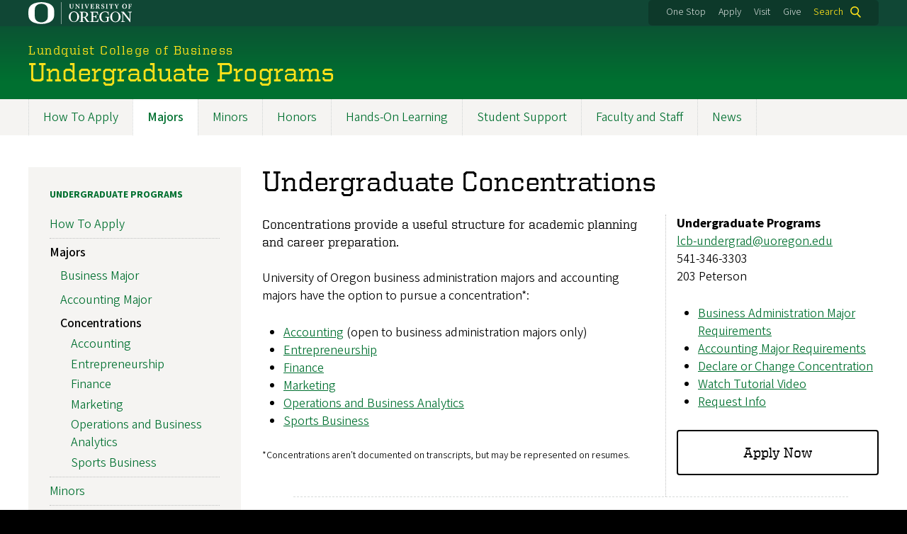

--- FILE ---
content_type: text/html; charset=UTF-8
request_url: https://business.uoregon.edu/programs/undergraduate/majors/concentrations
body_size: 12020
content:
<!DOCTYPE html>
<html lang="en" dir="ltr" prefix="content: http://purl.org/rss/1.0/modules/content/  dc: http://purl.org/dc/terms/  foaf: http://xmlns.com/foaf/0.1/  og: http://ogp.me/ns#  rdfs: http://www.w3.org/2000/01/rdf-schema#  schema: http://schema.org/  sioc: http://rdfs.org/sioc/ns#  sioct: http://rdfs.org/sioc/types#  skos: http://www.w3.org/2004/02/skos/core#  xsd: http://www.w3.org/2001/XMLSchema# ">
  <head>
    <meta charset="utf-8" />
<meta name="description" content="UO business majors have the option to pursue one of the five concentrations. Concentrations provide a useful structure for academic planning and career preparation." />
<meta name="keywords" content="concentrations, business concentrations, business concentrations overview, lundquist college of business, undergraduate program, majors, business majors, undergraduate business program, undergraduate majors, majors and concentrations, UO business, business major, business administration concentrations, concentrations, finance, isom, information systems operations management, marketing, entrepreneurship, sports business, university of oregon" />
<link rel="canonical" href="https://business.uoregon.edu/programs/undergraduate/majors/concentrations" />
<meta name="Generator" content="Drupal 10 (https://www.drupal.org)" />
<meta name="MobileOptimized" content="width" />
<meta name="HandheldFriendly" content="true" />
<meta name="viewport" content="width=device-width, initial-scale=1.0" />
<meta name="msapplication-config" content="/modules/contrib/uo_core/browserconfig.xml" />
<link rel="icon" href="/themes/contrib/uo_cosmic_theme/favicon.ico" type="image/vnd.microsoft.icon" />
<link rel="icon" href="/modules/contrib/uo_core/uo-web-design-framework/images/favicons/favicon-32x32.png" />
<link rel="icon" href="/modules/contrib/uo_core/uo-web-design-framework/images/favicons/favicon-16x16.png" />
<link rel="apple-touch-icon" sizes="180x180" href="/modules/contrib/uo_core/uo-web-design-framework/images/favicons/apple-touch-icon.png" />
<link rel="manifest" href="/modules/contrib/uo_core/manifest.json" />

    <title>Undergraduate Concentrations</title>
        <meta name="theme-color" content="#154733">
    <meta name="msapplication-navbutton-color" content="#154733">
    <meta name="apple-mobile-web-app-status-bar-style" content="#154733">
    <link rel="stylesheet" media="all" href="/sites/default/files/css/css_UHEOKdCk2jDKN7FF4-wAN13scOpFCzfCXDfZnFNrvHc.css?delta=0&amp;language=en&amp;theme=cosmic&amp;include=eJx1jU0OwiAQhS9UwsIDkQFeKykwzQy11dOLNlU37t5fvhdmxNRYXKoRtfnMYbY_egicWTzvFjuVJePSE4GtLIVyeqBbLSlYT_rRBao0QU9fOWJQkISroyU5WhsHftEa7J980Ls2lIO7snu_HjzHN4ik2A_OYuTaDG1QLt_1ymaDN32XpmpGoYKNZTbnxRPRZ2Kg" />
<link rel="stylesheet" media="all" href="https://cdn.uoregon.edu/uocdn1/uo-web-design-framework/Releases/25.11/v1/css/styles-drupal8.css" />
<link rel="stylesheet" media="all" href="/sites/default/files/css/css_bG0W8nF9hIj_wm-lNsbnxuhK0xnhv1_DbzH5KPjXUjc.css?delta=2&amp;language=en&amp;theme=cosmic&amp;include=eJx1jU0OwiAQhS9UwsIDkQFeKykwzQy11dOLNlU37t5fvhdmxNRYXKoRtfnMYbY_egicWTzvFjuVJePSE4GtLIVyeqBbLSlYT_rRBao0QU9fOWJQkISroyU5WhsHftEa7J980Ls2lIO7snu_HjzHN4ik2A_OYuTaDG1QLt_1ymaDN32XpmpGoYKNZTbnxRPRZ2Kg" />
<link rel="stylesheet" media="all" href="https://cdn.uoregon.edu/uocdn1/uo-web-design-framework/Universal/stable-assets/fontawesome-free-6.5.1-web/css/all.min.css" />
<link rel="stylesheet" media="all" href="/sites/default/files/css/css_4kfXv4TiqEi0Td5PT9lrXRDtxfideglO2WkIHOAJoIw.css?delta=4&amp;language=en&amp;theme=cosmic&amp;include=eJx1jU0OwiAQhS9UwsIDkQFeKykwzQy11dOLNlU37t5fvhdmxNRYXKoRtfnMYbY_egicWTzvFjuVJePSE4GtLIVyeqBbLSlYT_rRBao0QU9fOWJQkISroyU5WhsHftEa7J980Ls2lIO7snu_HjzHN4ik2A_OYuTaDG1QLt_1ymaDN32XpmpGoYKNZTbnxRPRZ2Kg" />

    <script type="application/json" data-drupal-selector="drupal-settings-json">{"path":{"baseUrl":"\/","pathPrefix":"","currentPath":"node\/68","currentPathIsAdmin":false,"isFront":false,"currentLanguage":"en"},"pluralDelimiter":"\u0003","suppressDeprecationErrors":true,"gtag":{"tagId":"","consentMode":false,"otherIds":[],"events":[],"additionalConfigInfo":[]},"ajaxPageState":{"libraries":"[base64]","theme":"cosmic","theme_token":null},"ajaxTrustedUrl":{"\/search":true},"gtm":{"tagId":null,"settings":{"data_layer":"dataLayer","include_classes":false,"allowlist_classes":"google\nnonGooglePixels\nnonGoogleScripts\nnonGoogleIframes","blocklist_classes":"customScripts\ncustomPixels","include_environment":false,"environment_id":"","environment_token":""},"tagIds":["GTM-M9PJJ98"]},"colorbox":{"opacity":"0.85","current":"{current} of {total}","previous":"Previous","next":"Next","close":"Close","maxWidth":"95%","maxHeight":"95%","fixed":true,"mobiledetect":false,"mobiledevicewidth":480},"search_api_autocomplete":{"search":{"auto_submit":true}},"user":{"uid":0,"permissionsHash":"95df190cf6efb693536ca544458b8f90085fc583038dfee153a8fdb3dfcfc8fb"}}</script>
<script src="/sites/default/files/js/js_msG4W5T4n2BUWSBhnlwB4Y1HPiaMJ2b9Yl4Bio5xI94.js?scope=header&amp;delta=0&amp;language=en&amp;theme=cosmic&amp;include=eJyNjuEKwjAQg1-o9R6p3Lrbedou49ay-fZOUERB8E9IPkJIRoEP2Ck_TXgZGlGX7jbd3shma0EBLZIaK-kh3_nEF94_YQ2rsOdz4sUS94Z8TBdpQj946EgZLtQRNxniKKvpHCfnKhv8Gv8uPh7fAQI8WQQ"></script>
<script src="/modules/contrib/google_tag/js/gtag.js?t60b4v"></script>
<script src="/modules/contrib/google_tag/js/gtm.js?t60b4v"></script>
<script src="https://cdn.uoregon.edu/uocdn1/uo-web-design-framework/Releases/25.11/v1/js/uowdf-init.js"></script>

  </head>
  <body class="licensed-fonts-enabled path-node page-node-type-page uowdf--mobile-menu drupal-8 cosmic-promoted-section">
        <a href="#main-content" class="visually-hidden focusable skip-link">
      Skip to main content
    </a>
        <noscript><iframe src="https://www.googletagmanager.com/ns.html?id=GTM-M9PJJ98"
                  height="0" width="0" style="display:none;visibility:hidden"></iframe></noscript>





<div  class="uoheader uowdf-search-dialog--enabled">
  <div class="uoheader__container" style="max-width: px;">

    <div class="uoheader__logo-container">
      <a href="https://www.uoregon.edu?utm_source=banner-module&amp;utm_campaign=banner" rel="home">
        <img src="/modules/contrib/uo_core/uo-web-design-framework/images/uo-logo.svg" alt="University of Oregon" />
      </a>
    </div>

    <div class="uoheader__links-container">
              
            <div class="uoheader__links-background">
        <nav id="banner-links">
          <ul class="uoheader__links">
            <li class="uoheader__link">
              <a href="https://onestop.uoregon.edu?utm_source=banner-module&amp;utm_campaign=banner">One Stop</a>
            </li>
            <li class="uoheader__link">
              <a href="https://business.uoregon.edu/admissions">Apply</a>
            </li>
            <li class="uoheader__link">
              <a href="https://business.uoregon.edu/admissions/visit">Visit</a>
            </li>
            <li class="uoheader__link">
              <a href="https://business.uoregon.edu/give">Give</a>
            </li>
          </ul>
        </nav>
                  <div class="uoheader__search">
            <a class="uoheader__search__button" id="uobanner-search" href="/search">Search</a>
          </div>
              </div>
    </div>
    
          <dialog class="uowdf-search-dialog">
        <button class="uowdf-search-dialog__close" id="seach-close-button" aria-label="Close Search"></button>
        <div class="uowdf-search-dialog__search-region" role="search">
          <div class="views-exposed-form settings-tray-editable block block-views block-views-exposed-filter-blocksearch-block-cosmic-search" data-drupal-selector="views-exposed-form-search-block-cosmic-search" id="block-exposedformsearchblock-cosmic-search" data-drupal-settingstray="editable">
  
      <h2>Search this site</h2>
    
      <form action="/search" method="get" id="views-exposed-form-search-block-cosmic-search" accept-charset="UTF-8">
  <div class="form--inline clearfix">
  <div class="js-form-item form-item js-form-type-search-api-autocomplete form-type-search-api-autocomplete js-form-item-search-api-fulltext form-item-search-api-fulltext form-no-label">
        <input data-drupal-selector="edit-search-api-fulltext" data-search-api-autocomplete-search="search" class="form-autocomplete form-text" data-autocomplete-path="/search_api_autocomplete/search?display=block_cosmic_search&amp;&amp;filter=search_api_fulltext" type="text" id="edit-search-api-fulltext" name="search_api_fulltext" value="" size="30" maxlength="128" />

        </div>
<div data-drupal-selector="edit-actions" class="form-actions js-form-wrapper form-wrapper" id="edit-actions"><input data-drupal-selector="edit-submit-search" type="submit" id="edit-submit-search" value="Search" class="button js-form-submit form-submit" />
</div>

</div>

</form>

  </div>

        </div>
      </dialog>
    
              <div class="uoheader__mobile">
                  <a class="uowdf-mobile-search-button" id="uowdf-mobile-search-button" href="/search">Search</a>
                          <button class="uowdf-mobile-menu__button__new" id="uowdf-mobile-menu__button" aria-label="Navigation" aria-expanded="false" aria-haspopup="true" aria-controls="uobanner-sidebar">
            <div class="uowdf-mobile-menu__button__new-bar-1"></div>
            <div class="uowdf-mobile-menu__button__new-bar-2"></div>
            <div class="uowdf-mobile-menu__button__new-bar-3"></div>
            <div class="uowdf-mobile-menu__button__text">Menu</div>
          </button>
              </div>
    
  </div>
</div>
  <div class="uowdf-mobile-menu__container">
    <div class="uowdf-mobile-menu" id="uowdf-mobile-menu" data-menu-id="0">
              <a href="/" class="uowdf-mobile-menu__link">Back to Lundquist College of Business</a>
                    


<a href="/programs/undergraduate"><h1 class="uowdf-mobile-menu__title">Undergraduate Programs Menu</h1></a>
<nav class="uowdf-mobile-menu__menu">
              <ul class="uowdf-mobile-menu__list" id="uowdf-mobile-menu__list">
                      
        <li class="uowdf-mobile-menu__list-item has-submenu is-leaflet">
                                <button class="uowdf-mobile-menu__accordion-button" data-depth="0">How To Apply</button>
                      <div class="uowdf-mobile-menu__submenu" data-menu-id="1" data-parent-menu-id="0">
    
  
  
    
      <ul class="uowdf-mobile-menu__list">
  
        <li class="uowdf-mobile-menu__list-item">
    <a href="/programs/undergraduate/apply" class="uowdf-mobile-menu__link" data-drupal-link-system-path="node/2140">How To Apply Overview</a>
  </li>

      
                  <li class="uowdf-mobile-menu__list-item">
                                                          <button class="uowdf-mobile-menu__accordion-button" data-depth="1">Standard Admission</button>
                                  <div class="uowdf-mobile-menu__submenu" data-menu-id="12" data-parent-menu-id="1">
    
  
  
    
      <ul class="uowdf-mobile-menu__list uowdf-mobile-menu--depth-2">
  
        <li class="uowdf-mobile-menu__list-item">
    <a href="/programs/undergraduate/apply/standard-admission" class="uowdf-mobile-menu__link" data-drupal-link-system-path="node/264">Standard Admission Overview</a>
  </li>

      
                  <li class="uowdf-mobile-menu__list-item">
                                                          <button class="uowdf-mobile-menu__expand-button" data-depth="0">Apply for Full Major Status</button>
                                  <div class="uowdf-mobile-menu__submenu uowdf-mobile-menu__submenu--depth-3" data-menu-id="133" data-parent-menu-id="12">
    
                                          <button class="uowdf-mobile-menu__back-button" data-depth="1" data-menu-id="133" data-parent-menu-id="12" aria-label="Back to Standard Admission">Standard Admission</button>
      
  
      <h1 class="uowdf-mobile-submenu__title">Apply for Full Major Status  Menu</h1>
    
      <ul class="uowdf-mobile-menu__list uowdf-mobile-menu--depth-3">
  
        <li class="uowdf-mobile-menu__list-item">
    <a href="/programs/undergraduate/apply/standard-admission/full-major-status" class="uowdf-mobile-menu__link" data-drupal-link-system-path="node/234">Apply for Full Major Status Overview</a>
  </li>

      
                  <li class="uowdf-mobile-menu__list-item">
                                <a href="/programs/undergraduate/apply/standard-admission/full-major-application/holistic-review" class="uowdf-mobile-menu__link uowdf-mobile-menu__link--leaf" data-drupal-link-system-path="node/100">Holistic Review Criteria</a>
                    </li>
                </ul>
  </div>

                    </li>
                  <li class="uowdf-mobile-menu__list-item">
                                <a href="/programs/undergraduate/apply/standard-admission/declare-drop-pre-business" title="" class="uowdf-mobile-menu__link uowdf-mobile-menu__link--leaf" data-drupal-link-system-path="node/121">Declare or Drop Pre-Business</a>
                    </li>
                </ul>
  </div>

                    </li>
                  <li class="uowdf-mobile-menu__list-item">
                                <a href="/programs/undergraduate/apply/direct-admission" class="uowdf-mobile-menu__link uowdf-mobile-menu__link--leaf" data-drupal-link-system-path="node/263">Direct Admission</a>
                    </li>
                  <li class="uowdf-mobile-menu__list-item">
                                                          <button class="uowdf-mobile-menu__accordion-button" data-depth="1">Scholarships and Funding</button>
                                  <div class="uowdf-mobile-menu__submenu" data-menu-id="13" data-parent-menu-id="1">
    
  
  
    
      <ul class="uowdf-mobile-menu__list uowdf-mobile-menu--depth-2">
  
        <li class="uowdf-mobile-menu__list-item">
    <a href="/programs/undergraduate/apply/scholarships-funding" class="uowdf-mobile-menu__link" data-drupal-link-system-path="node/94">Scholarships and Funding Overview</a>
  </li>

      
                  <li class="uowdf-mobile-menu__list-item">
                                <a href="/programs/undergraduate/apply/scholarships-funding/lundquist-scholarships" class="uowdf-mobile-menu__link uowdf-mobile-menu__link--leaf" data-drupal-link-system-path="node/2800">Lundquist Scholarships</a>
                    </li>
                  <li class="uowdf-mobile-menu__list-item">
                                <a href="/programs/undergraduate/apply/scholarships-funding/accounting-scholarships" class="uowdf-mobile-menu__link uowdf-mobile-menu__link--leaf" data-drupal-link-system-path="node/2801">Accounting Scholarships</a>
                    </li>
                </ul>
  </div>

                    </li>
                  <li class="uowdf-mobile-menu__list-item">
                                <a href="/programs/undergraduate/apply/tuition" class="uowdf-mobile-menu__link uowdf-mobile-menu__link--leaf" data-drupal-link-system-path="node/2137">Tuition and Fees</a>
                    </li>
                  <li class="uowdf-mobile-menu__list-item">
                                                          <button class="uowdf-mobile-menu__accordion-button" data-depth="1">3+1 Scholars</button>
                                  <div class="uowdf-mobile-menu__submenu" data-menu-id="14" data-parent-menu-id="1">
    
  
  
    
      <ul class="uowdf-mobile-menu__list uowdf-mobile-menu--depth-2">
  
        <li class="uowdf-mobile-menu__list-item">
    <a href="/programs/undergraduate/apply/3-plus-1-scholars" class="uowdf-mobile-menu__link" data-drupal-link-system-path="node/293">3+1 Scholars Overview</a>
  </li>

      
                  <li class="uowdf-mobile-menu__list-item">
                                <a href="/programs/undergraduate/apply/3-plus-1-scholars/application" class="uowdf-mobile-menu__link uowdf-mobile-menu__link--leaf" data-drupal-link-system-path="node/3066">3+1 Application</a>
                    </li>
                </ul>
  </div>

                    </li>
                  <li class="uowdf-mobile-menu__list-item">
                                <a href="/programs/undergraduate/apply/info-sessions" class="uowdf-mobile-menu__link uowdf-mobile-menu__link--leaf" data-drupal-link-system-path="node/319">Info Sessions</a>
                    </li>
                  <li class="uowdf-mobile-menu__list-item">
                                <a href="/programs/undergraduate/apply/request-info" class="uowdf-mobile-menu__link uowdf-mobile-menu__link--leaf" data-drupal-link-system-path="node/2138">Request Info</a>
                    </li>
                  <li class="uowdf-mobile-menu__list-item">
                                <a href="/programs/undergraduate/apply/new-student-information" class="uowdf-mobile-menu__link uowdf-mobile-menu__link--leaf" data-drupal-link-system-path="node/303">New Student Info</a>
                    </li>
                </ul>
  </div>

                  </li>
                      
        <li class="uowdf-mobile-menu__list-item active-trail has-submenu is-leaflet">
                                <button class="uowdf-mobile-menu__accordion-button" data-depth="0">Majors</button>
                      <div class="uowdf-mobile-menu__submenu" data-menu-id="2" data-parent-menu-id="0">
    
  
  
    
      <ul class="uowdf-mobile-menu__list">
  
        <li class="uowdf-mobile-menu__list-item">
    <a href="/programs/undergraduate/majors" class="uowdf-mobile-menu__link" data-drupal-link-system-path="node/2974">Majors Overview</a>
  </li>

      
                  <li class="uowdf-mobile-menu__list-item">
                                                          <button class="uowdf-mobile-menu__accordion-button" data-depth="1">Business Major</button>
                                  <div class="uowdf-mobile-menu__submenu" data-menu-id="23" data-parent-menu-id="2">
    
  
  
    
      <ul class="uowdf-mobile-menu__list uowdf-mobile-menu--depth-2">
  
        <li class="uowdf-mobile-menu__list-item">
    <a href="/programs/undergraduate/majors/business-administration" class="uowdf-mobile-menu__link" data-drupal-link-system-path="node/2139">Business Major Overview</a>
  </li>

      
                  <li class="uowdf-mobile-menu__list-item">
                                <a href="/programs/undergraduate/majors/business-administration/courses-requirements" class="uowdf-mobile-menu__link uowdf-mobile-menu__link--leaf" data-drupal-link-system-path="node/66">Business Administration Requirements</a>
                    </li>
                </ul>
  </div>

                    </li>
                  <li class="uowdf-mobile-menu__list-item">
                                                          <button class="uowdf-mobile-menu__accordion-button" data-depth="1">Accounting Major</button>
                                  <div class="uowdf-mobile-menu__submenu" data-menu-id="24" data-parent-menu-id="2">
    
  
  
    
      <ul class="uowdf-mobile-menu__list uowdf-mobile-menu--depth-2">
  
        <li class="uowdf-mobile-menu__list-item">
    <a href="/programs/undergraduate/majors/accounting" class="uowdf-mobile-menu__link" data-drupal-link-system-path="node/2141">Accounting Major Overview</a>
  </li>

      
                  <li class="uowdf-mobile-menu__list-item">
                                <a href="/programs/undergraduate/majors/accounting/requirements" class="uowdf-mobile-menu__link uowdf-mobile-menu__link--leaf" data-drupal-link-system-path="node/67">Accounting Requirements</a>
                    </li>
                </ul>
  </div>

                    </li>
                  <li class="uowdf-mobile-menu__list-item">
                                                          <button class="uowdf-mobile-menu__accordion-button" data-depth="1">Concentrations</button>
                                  <div class="uowdf-mobile-menu__submenu" data-menu-id="25" data-parent-menu-id="2">
    
  
  
    
      <ul class="uowdf-mobile-menu__list uowdf-mobile-menu--depth-2">
  
        <li class="uowdf-mobile-menu__list-item">
    <a href="/programs/undergraduate/majors/concentrations" class="uowdf-mobile-menu__link is-active" data-drupal-link-system-path="node/68" aria-current="page">Concentrations Overview</a>
  </li>

      
                  <li class="uowdf-mobile-menu__list-item">
                                <a href="/programs/undergraduate/majors/concentrations/accounting" class="uowdf-mobile-menu__link uowdf-mobile-menu__link--leaf" data-drupal-link-system-path="node/2975">Accounting</a>
                    </li>
                  <li class="uowdf-mobile-menu__list-item">
                                <a href="/programs/undergraduate/majors/concentrations/entrepreneurship" class="uowdf-mobile-menu__link uowdf-mobile-menu__link--leaf" data-drupal-link-system-path="node/250">Entrepreneurship</a>
                    </li>
                  <li class="uowdf-mobile-menu__list-item">
                                <a href="/programs/undergraduate/majors/concentrations/finance" class="uowdf-mobile-menu__link uowdf-mobile-menu__link--leaf" data-drupal-link-system-path="node/249">Finance</a>
                    </li>
                  <li class="uowdf-mobile-menu__list-item">
                                <a href="/programs/undergraduate/majors/concentrations/marketing" class="uowdf-mobile-menu__link uowdf-mobile-menu__link--leaf" data-drupal-link-system-path="node/247">Marketing</a>
                    </li>
                  <li class="uowdf-mobile-menu__list-item">
                                <a href="/programs/undergraduate/majors/concentrations/operations-business-analytics" class="uowdf-mobile-menu__link uowdf-mobile-menu__link--leaf" data-drupal-link-system-path="node/248">Operations and Business Analytics</a>
                    </li>
                  <li class="uowdf-mobile-menu__list-item">
                                <a href="/programs/undergraduate/majors/concentrations/sports-business" class="uowdf-mobile-menu__link uowdf-mobile-menu__link--leaf" data-drupal-link-system-path="node/245">Sports Business</a>
                    </li>
                </ul>
  </div>

                    </li>
                </ul>
  </div>

                  </li>
                      
        <li class="uowdf-mobile-menu__list-item has-submenu is-leaflet">
                                <button class="uowdf-mobile-menu__accordion-button" data-depth="0">Minors</button>
                      <div class="uowdf-mobile-menu__submenu" data-menu-id="3" data-parent-menu-id="0">
    
  
  
    
      <ul class="uowdf-mobile-menu__list">
  
        <li class="uowdf-mobile-menu__list-item">
    <a href="/programs/undergraduate/minors-certificates" class="uowdf-mobile-menu__link" data-drupal-link-system-path="node/244">Minors Overview</a>
  </li>

      
                  <li class="uowdf-mobile-menu__list-item">
                                <a href="/programs/undergraduate/minors-certificates/business-administration" class="uowdf-mobile-menu__link uowdf-mobile-menu__link--leaf" data-drupal-link-system-path="node/239">Business Administration</a>
                    </li>
                  <li class="uowdf-mobile-menu__list-item">
                                <a href="/programs/undergraduate/minors-certificates/entrepreneurship" class="uowdf-mobile-menu__link uowdf-mobile-menu__link--leaf" data-drupal-link-system-path="node/240">Entrepreneurship</a>
                    </li>
                  <li class="uowdf-mobile-menu__list-item">
                                <a href="/programs/undergraduate/minors-certificates/sports-business" class="uowdf-mobile-menu__link uowdf-mobile-menu__link--leaf" data-drupal-link-system-path="node/2142">Sports Business</a>
                    </li>
                  <li class="uowdf-mobile-menu__list-item">
                                <a href="/programs/undergraduate/minors-certificates/sustainable-business" class="uowdf-mobile-menu__link uowdf-mobile-menu__link--leaf" data-drupal-link-system-path="node/242">Sustainable Business</a>
                    </li>
                  <li class="uowdf-mobile-menu__list-item">
                                <a href="/programs/undergraduate/minors-certificates/global-business" class="uowdf-mobile-menu__link uowdf-mobile-menu__link--leaf" data-drupal-link-system-path="node/243">Global Business Certificate</a>
                    </li>
                  <li class="uowdf-mobile-menu__list-item">
                                <a href="/programs/undergraduate/minors-certificates/declare-drop" class="uowdf-mobile-menu__link uowdf-mobile-menu__link--leaf" data-drupal-link-system-path="node/122">Declare or Drop Minor</a>
                    </li>
                </ul>
  </div>

                  </li>
                      
        <li class="uowdf-mobile-menu__list-item has-submenu is-leaflet">
                                <button class="uowdf-mobile-menu__accordion-button" data-depth="0">Honors</button>
                      <div class="uowdf-mobile-menu__submenu" data-menu-id="4" data-parent-menu-id="0">
    
  
  
    
      <ul class="uowdf-mobile-menu__list">
  
        <li class="uowdf-mobile-menu__list-item">
    <a href="/programs/undergraduate/honors" class="uowdf-mobile-menu__link" data-drupal-link-system-path="node/23">Honors Overview</a>
  </li>

      
                  <li class="uowdf-mobile-menu__list-item">
                                <a href="/programs/undergraduate/honors/requirements" class="uowdf-mobile-menu__link uowdf-mobile-menu__link--leaf" data-drupal-link-system-path="node/310">Business Honors Requirements</a>
                    </li>
                  <li class="uowdf-mobile-menu__list-item">
                                <a href="/programs/undergraduate/honors/join" class="uowdf-mobile-menu__link uowdf-mobile-menu__link--leaf" data-drupal-link-system-path="node/309">Join Business Honors</a>
                    </li>
                </ul>
  </div>

                  </li>
                      
        <li class="uowdf-mobile-menu__list-item">
                                <a href="/programs/undergraduate/hands-on-learning" class="uowdf-mobile-menu__link uowdf-mobile-menu__link--leaf" data-drupal-link-system-path="node/2143">Hands-On Learning</a>
                  </li>
                      
        <li class="uowdf-mobile-menu__list-item">
                                <a href="/programs/undergraduate/student-support" class="uowdf-mobile-menu__link uowdf-mobile-menu__link--leaf" data-drupal-link-system-path="node/2144">Student Support</a>
                  </li>
                      
        <li class="uowdf-mobile-menu__list-item">
                                <a href="/directory/undergraduate" class="uowdf-mobile-menu__link uowdf-mobile-menu__link--leaf" data-drupal-link-system-path="directory/undergraduate">Faculty and Staff</a>
                  </li>
                      
        <li class="uowdf-mobile-menu__list-item">
                                <a href="/programs/undergraduate/news" class="uowdf-mobile-menu__link uowdf-mobile-menu__link--leaf" data-drupal-link-system-path="node/2807">News</a>
                  </li>
          </ul>
  
</nav>

      
      <div class="uowdf-mobile-menu__secondary-menus">
                  
              
        <nav class="utility-nav collapse-menu collapse-menu--collapsed context--foreground-light" id="uowdf-mobile-menu__utility-links">
          <button class="uowdf-mobile-menu__accordion-button" data-depth="0">Take Action</button>
          <div class="uowdf-mobile-menu__submenu" data-menu-id="99999999">
            <ul class="uowdf-mobile-menu__list">
                            <li class="uowdf-mobile-menu__list-item">
                <a class="uowdf-mobile-menu__link" href="https://onestop.uoregon.edu?utm_source=banner-module&amp;utm_campaign=banner">One Stop</a>
              </li>
              <li class="uowdf-mobile-menu__list-item">
                <a class="uowdf-mobile-menu__link" href="https://business.uoregon.edu/admissions">Apply</a>
              </li>
              <li class="uowdf-mobile-menu__list-item">
                <a class="uowdf-mobile-menu__link" href="https://business.uoregon.edu/admissions/visit">Visit</a>
              </li>
              <li class="uowdf-mobile-menu__list-item">
                <a class="uowdf-mobile-menu__link" href="https://business.uoregon.edu/give">Give</a>
              </li>
            </ul>
          </div>
        </nav>
      </div>

    </div>
  </div>

      <div class="dialog-off-canvas-main-canvas" data-off-canvas-main-canvas>
    <div class="page">
  
<header class="site-header" role="banner">
  <div class="site-header__content">
    
        
    
                        <a href="/" class="site-header__site-title-before-link">
                <div class="site-header__site-title-before site-header__site-subtitle" id="site-title-before">Lundquist College of Business</div>
                  </a>
              
      <h2 class="site-header__site-name" id="site-name">
                  <a href="/programs/undergraduate" title="Undergraduate Programs Home" class="site-header__site-link" rel="home"><span>Undergraduate Programs</span></a>
              </h2>

      
      </div>

</header>  <div id="stickynav-waypoint"></div>

  <div class="navigation-bar">
      <div class="region region-primary-menu">
    
<nav role="navigation" aria-labelledby="block-programs-2-menu" id="block-programs-2" class="settings-tray-editable block block-menu navigation menu--programs" data-drupal-settingstray="editable">
            
  <h2 class="visually-hidden" id="block-programs-2-menu">Programs</h2>
  

        
              <ul class="menu">
                    <li class="menu-item menu-item--collapsed menu-item--depth-0">
        <a href="/programs/undergraduate/apply" data-drupal-link-system-path="node/2140">How To Apply</a>
              </li>
                <li class="menu-item menu-item--collapsed menu-item--active-trail menu-item--depth-0">
        <a href="/programs/undergraduate/majors" data-drupal-link-system-path="node/2974">Majors</a>
              </li>
                <li class="menu-item menu-item--collapsed menu-item--depth-0">
        <a href="/programs/undergraduate/minors-certificates" data-drupal-link-system-path="node/244">Minors</a>
              </li>
                <li class="menu-item menu-item--collapsed menu-item--depth-0">
        <a href="/programs/undergraduate/honors" data-drupal-link-system-path="node/23">Honors</a>
              </li>
                <li class="menu-item menu-item--depth-0">
        <a href="/programs/undergraduate/hands-on-learning" data-drupal-link-system-path="node/2143">Hands-On Learning</a>
              </li>
                <li class="menu-item menu-item--depth-0">
        <a href="/programs/undergraduate/student-support" data-drupal-link-system-path="node/2144">Student Support</a>
              </li>
                <li class="menu-item menu-item--depth-0">
        <a href="/directory/undergraduate" data-drupal-link-system-path="directory/undergraduate">Faculty and Staff</a>
              </li>
                <li class="menu-item menu-item--depth-0">
        <a href="/programs/undergraduate/news" data-drupal-link-system-path="node/2807">News</a>
              </li>
        </ul>
  



  </nav>


  </div>

    
  </div>

  <main role="main">
    <a id="main-content" tabindex="-1"></a>
      <div class="region region-highlighted">
    <div data-drupal-messages-fallback class="hidden"></div>


  </div>

    

    <div class="layout">
      <div class="layout__content">
        
          <div class="region region-content">
    <div id="block-cosmic-page-title" class="block block-core block-page-title-block">
  
    
      
  <h1 class="page-title"><span property="schema:name" class="field field--name-title field--type-string field--label-hidden">Undergraduate Concentrations</span>
</h1>


  </div>
<div id="block-cosmic-content" class="block block-system block-system-main-block">
  
    
      
<article about="/programs/undergraduate/majors/concentrations" typeof="schema:WebPage" class="node node--type-page node--view-mode-full">

  
      <span property="schema:name" content="Undergraduate Concentrations" class="hidden"></span>


  
  <div class="node__content">
    
            <div property="schema:text" class="clearfix text-formatted field field--name-body field--type-text-with-summary field--label-hidden field__item"><div class="grid grid--2col-60-40">
<div class="grid__item envelope-stats--show__border">
<p class="uo-text-font--slab"><em>Concentrations provide a useful structure for academic planning and career preparation.</em></p>

<p>University of Oregon business administration majors and accounting majors have the option to pursue a concentration*:</p>

<ul>
	<li><a data-entity-substitution="canonical" data-entity-type="node" data-entity-uuid="1fa8e1ef-f8c3-4f6c-b201-27355f17b8c2" href="/programs/undergraduate/majors/concentrations/accounting" title="Accounting Concentration">Accounting</a> (open to business administration majors only)</li>
	<li><a data-entity-substitution="canonical" data-entity-type="node" data-entity-uuid="e600ac66-57e2-482d-914c-c241f8d6bac3" href="/programs/undergraduate/majors/concentrations/entrepreneurship" title="Entrepreneurship Concentration">Entrepreneurship</a></li>
	<li><a data-entity-substitution="canonical" data-entity-type="node" data-entity-uuid="f2366f68-c816-4627-a5f3-08384e5045e9" href="/programs/undergraduate/majors/concentrations/finance" title="Finance Concentration">Finance</a></li>
	<li><a data-entity-substitution="canonical" data-entity-type="node" data-entity-uuid="f1cf8287-1715-429e-81ba-9d6ca0b09561" href="/programs/undergraduate/majors/concentrations/marketing" title="Marketing Concentration">Marketing</a></li>
	<li><a data-entity-substitution="canonical" data-entity-type="node" data-entity-uuid="a304582e-6990-4305-a142-4314dabc0bad" href="/programs/undergraduate/majors/concentrations/operations-business-analytics" title="Operations and Business Analytics Concentration">Operations and Business Analytics</a></li>
	<li><a data-entity-substitution="canonical" data-entity-type="node" data-entity-uuid="8698a5c4-21b2-4f17-b7c3-27d294258424" href="/programs/undergraduate/majors/concentrations/sports-business" title="Sports Business Concentration">Sports Business</a></li>
</ul>

<p class="uo-text-size-fluid--xs">*Concentrations aren't documented on transcripts, but may be represented on resumes.</p>
</div>

<div class="grid__item">
<p><strong>Undergraduate Programs</strong><br>
<a href="mailto:lcb-undergrad@uoregon.edu">lcb-undergrad@uoregon.edu</a><br>
541-346-3303<br>
203 Peterson</p>

<ul>
	<li><a data-entity-substitution="canonical" data-entity-type="node" data-entity-uuid="cf28c651-db21-43e0-8c6b-5f3882a4ec90" href="/programs/undergraduate/majors/business-administration/courses-requirements" title="Business Administration Requirements">Business Administration Major Requirements</a></li>
	<li><a data-entity-substitution="canonical" data-entity-type="node" data-entity-uuid="cab6e84b-57dd-4b8e-bcf2-5cf64f8afb35" href="/programs/undergraduate/majors/accounting/requirements" title="Accounting Requirements">Accounting Major Requirements</a></li>
	<li><a href="/ug/major/switch">Declare or Change Concentration</a></li>
	<li><a href="https://www.youtube.com/watch?v=R1kTdYfhlWU">Watch Tutorial Video</a></li>
	<li><a data-entity-substitution="canonical" data-entity-type="node" data-entity-uuid="0065f0c0-0896-488a-a0cc-cc064cfcc6df" href="/programs/undergraduate/apply/request-info" title="Request Information about Our Undergraduate Programs">Request Info</a></li>
</ul>

<p class="text-align-center"><a class="cta-button cta-button--standard" data-entity-substitution="canonical" data-entity-type="node" data-entity-uuid="ed08d2c6-0e8d-47c8-b255-db322fae5c30" href="/programs/undergraduate/apply" title="Undergraduate Admissions">Apply Now</a></p>
</div>
</div>

<hr>
<h2>Accounting Concentration</h2>

<p><strong>Available to business administration majors only. </strong>Business administration majors can elect to concentrate in accounting in order to become well-versed in the "language of business." Accounting principals and practices&nbsp;help investors and creditors make informed decisions, guide managers on how to allocate resources and price products, and&nbsp;catalyze a business's strategic growth.</p>

<p><a class="cta-button cta-button--standard" data-entity-substitution="canonical" data-entity-type="node" data-entity-uuid="1fa8e1ef-f8c3-4f6c-b201-27355f17b8c2" href="/programs/undergraduate/majors/concentrations/accounting" title="Accounting Concentration">Learn More</a></p>

<hr>
<h2>Entrepreneurship Concentration</h2>

<p>The entrepreneurship concentration prepares students for careers in entrepreneurially driven firms. Examples include new and rapidly growing firms, technology-oriented firms, and family businesses. Special attention is given to venture creation, the unique problems encountered by firms that are growing, and the way sound business principles and&nbsp; strategies can be adapted to fit this environment.</p>

<p><a class="cta-button" href="/ug/concentrations/entrepreneurship">Learn More</a></p>

<hr>
<h2>Finance Concentration</h2>

<p>The finance concentration is designed to impart an understanding of the principles of finance and to provide students with analytical training. Courses on financial institutions and markets, financial management, and investments provide an understanding of the application of financial analysis to the solution of business problems.</p>

<p><a class="cta-button" href="/ug/concentrations/finance">Learn More</a></p>

<hr>
<h2>Marketing Concentration</h2>

<p>The marketing concentration provides preparation for careers in marketing management. Examples of such careers include advertising, professional selling, distribution, and marketing research. Special attention is given to the contributions of the social sciences and of quantitative methods to the study of marketing. The concentration's curriculum includes courses on marketing research and strategy, marketing communications, and consumer behavior.</p>

<p><a class="cta-button" href="/ug/concentrations/marketing">Learn More</a></p>

<hr>
<h2>Operations and Business Analytics (OBA) Concentration</h2>

<p>The operations and business analytics concentration (formerly known as ISOM) is designed for students who want to prepare for a career in applied statistics, operations management, management information systems, or a management career with a strong emphasis in these areas. Students are introduced to the major concepts and techniques of analytic decision-making, information technology, supply-chain operations, and e-business.</p>

<p><a class="cta-button" href="/ug/concentrations/oba">Learn More</a></p>

<hr>
<h2>Sports Business Concentration</h2>

<p>The sports business concentration addresses the use of sports to market goods and services. The successful sports marketer must understand business principles and have a strong sense of how value is created through marketing programs tied to athletes, teams, leagues, and organizations. The concentration presents a rigorous curriculum in such areas as sponsorship, sports law, and communications while paying close attention to industry practices and trends. Students are prepared for careers in team marketing, sponsor relations, event marketing, and league operations.</p>

<p><a class="cta-button" href="/ug/concentrations/sports-business">Learn More</a></p>
</div>
      
  </div>

</article>

  </div>


  </div>

      </div>
              <aside class="layout__sidebar-first layout__sidebar" role="complementary">
            <div class="region region-sidebar-first">
    
<nav role="navigation" aria-labelledby="block-programs-menu" id="block-programs" class="settings-tray-editable block block-menu navigation menu--programs" data-drupal-settingstray="editable">
      
  <h2 id="block-programs-menu"><a href="/programs/undergraduate" class="menu-item--active-trail" data-drupal-link-system-path="node/3125">Undergraduate Programs</a></h2>
  

        
              <ul class="menu">
                    <li class="menu-item menu-item--collapsed menu-item--depth-0">
        <a href="/programs/undergraduate/apply" data-drupal-link-system-path="node/2140">How To Apply</a>
              </li>
                <li class="menu-item menu-item--expanded menu-item--active-trail menu-item--depth-0">
        <a href="/programs/undergraduate/majors" data-drupal-link-system-path="node/2974">Majors</a>
                                <ul class="menu">
                    <li class="menu-item menu-item--collapsed menu-item--depth-1">
        <a href="/programs/undergraduate/majors/business-administration" data-drupal-link-system-path="node/2139">Business Major</a>
              </li>
                <li class="menu-item menu-item--collapsed menu-item--depth-1">
        <a href="/programs/undergraduate/majors/accounting" data-drupal-link-system-path="node/2141">Accounting Major</a>
              </li>
                <li class="menu-item menu-item--expanded menu-item--active-trail menu-item--depth-1">
        <a href="/programs/undergraduate/majors/concentrations" data-drupal-link-system-path="node/68" class="is-active" aria-current="page">Concentrations</a>
                                <ul class="menu">
                    <li class="menu-item menu-item--depth-2">
        <a href="/programs/undergraduate/majors/concentrations/accounting" data-drupal-link-system-path="node/2975">Accounting</a>
              </li>
                <li class="menu-item menu-item--depth-2">
        <a href="/programs/undergraduate/majors/concentrations/entrepreneurship" data-drupal-link-system-path="node/250">Entrepreneurship</a>
              </li>
                <li class="menu-item menu-item--depth-2">
        <a href="/programs/undergraduate/majors/concentrations/finance" data-drupal-link-system-path="node/249">Finance</a>
              </li>
                <li class="menu-item menu-item--depth-2">
        <a href="/programs/undergraduate/majors/concentrations/marketing" data-drupal-link-system-path="node/247">Marketing</a>
              </li>
                <li class="menu-item menu-item--depth-2">
        <a href="/programs/undergraduate/majors/concentrations/operations-business-analytics" data-drupal-link-system-path="node/248">Operations and Business Analytics</a>
              </li>
                <li class="menu-item menu-item--depth-2">
        <a href="/programs/undergraduate/majors/concentrations/sports-business" data-drupal-link-system-path="node/245">Sports Business</a>
              </li>
        </ul>
  
              </li>
        </ul>
  
              </li>
                <li class="menu-item menu-item--collapsed menu-item--depth-0">
        <a href="/programs/undergraduate/minors-certificates" data-drupal-link-system-path="node/244">Minors</a>
              </li>
                <li class="menu-item menu-item--collapsed menu-item--depth-0">
        <a href="/programs/undergraduate/honors" data-drupal-link-system-path="node/23">Honors</a>
              </li>
                <li class="menu-item menu-item--depth-0">
        <a href="/programs/undergraduate/hands-on-learning" data-drupal-link-system-path="node/2143">Hands-On Learning</a>
              </li>
                <li class="menu-item menu-item--depth-0">
        <a href="/programs/undergraduate/student-support" data-drupal-link-system-path="node/2144">Student Support</a>
              </li>
                <li class="menu-item menu-item--depth-0">
        <a href="/directory/undergraduate" data-drupal-link-system-path="directory/undergraduate">Faculty and Staff</a>
              </li>
                <li class="menu-item menu-item--depth-0">
        <a href="/programs/undergraduate/news" data-drupal-link-system-path="node/2807">News</a>
              </li>
        </ul>
  



  </nav>


  </div>

        </aside>
      
          </div>

  </main>

  
</div>
  </div>

    
<footer>
      <div class="site-footer">
      <div class="site-footer__container" style="max-width: px;">
        <div class="site-footer__custom-content">
          <div class="grid grid--3col"><div class="grid__item"><div class="resource-listing__title">LUNDQUIST COLLEGE</div><div class="resource-listing__item"><a href="/about/lillis-complex" data-entity-type="node" data-entity-uuid="72a5ddaa-2512-4f15-a21b-3ce5a3698090" data-entity-substitution="canonical" title="Lillis Business Complex">Lillis Complex</a></div><div class="resource-listing__item"><a href="/about/portland-location" data-entity-type="node" data-entity-uuid="3ce7ca9c-01bc-4849-aed4-ab0c5fc16a58" data-entity-substitution="canonical" title="Our Portland Location">In Portland</a></div><div class="resource-listing__item"><a href="/directory">Faculty/Staff Directory</a></div><div class="resource-listing__item"><a href="/student-support/technology" data-entity-type="node" data-entity-uuid="42cbce06-80e8-41ee-b3e1-5b662816bbbd" data-entity-substitution="canonical" title="Technology Support">Computer Labs/Tech Support</a></div><div class="resource-listing__item"><a href="https://calendar.uoregon.edu/calendar?event_types=22193">Event Calendar</a></div><div class="resource-listing__item"><a href="/news">News</a></div><div class="resource-listing__item"><a href="/alumni" data-entity-type="node" data-entity-uuid="e54bce49-5da4-4847-94ff-005d732e521d" data-entity-substitution="canonical" title="Alumni and Industry">Alumni and Industry</a></div><div class="resource-listing__item"><a href="/give" data-entity-type="node" data-entity-uuid="f93d4afd-3c2b-48bd-83cf-a985ef1167e1" data-entity-substitution="canonical" title="Giving to the Lundquist College of Business">Give</a></div></div><div class="grid__item"><div class="resource-listing__title">ADMISSIONS</div><div class="resource-listing__item"><a href="/programs/undergraduate" data-entity-type="node" data-entity-uuid="b61b11a8-365b-4a8a-bdbe-6739ff380a77" data-entity-substitution="canonical" title="Undergraduate Programs">Undergraduate Program</a></div><div class="resource-listing__item"><a href="/programs/mba" data-entity-type="node" data-entity-uuid="1b050e64-2a37-4d4b-b687-e7110aa520a5" data-entity-substitution="canonical" title="Oregon MBA">Oregon MBA</a></div><div class="resource-listing__item"><a href="/programs/spm" data-entity-type="node" data-entity-uuid="488cadf2-81ef-4d86-8a89-435492bf26e5" data-entity-substitution="canonical" title="Sports Product Management">MS Sports Product Management</a></div><div class="resource-listing__item"><a href="/programs/ms-finance" data-entity-type="node" data-entity-uuid="35a2a7d7-57f3-43c6-b67d-10835a993ff6" data-entity-substitution="canonical" title="Master of Science in Finance">MS Finance</a></div><div class="resource-listing__item"><a href="/programs/ms-management" data-entity-type="node" data-entity-uuid="b64bcd1d-380e-4d94-a7b4-ef0b4906b2b7" data-entity-substitution="canonical" title="Master of Science in Management">MS Management</a></div><div class="resource-listing__item"><a href="/programs/master-accounting" data-entity-type="node" data-entity-uuid="6035f4ec-89d4-4f51-bc01-db894aa8d884" data-entity-substitution="canonical" title="Master of Accounting Program">Master of Accounting</a></div><div class="resource-listing__item"><a href="/programs/executive-mba" data-entity-type="node" data-entity-uuid="0831cc9f-5f6f-4726-892f-d2dd40f2ed88" data-entity-substitution="canonical" title="Oregon Executive MBA">Oregon Executive MBA</a></div><div class="resource-listing__item"><a href="/programs/phd" data-entity-type="node" data-entity-uuid="db1245b8-d0a4-4995-9c6f-793bedbd2687" data-entity-substitution="canonical" title="PhD Program">PhD</a></div></div><div class="grid__item"><div class="resource-listing__title">GET STARTED</div><div class="resource-listing__item"><a href="https://webmail.uoregon.edu/">UO Webmail</a></div><div class="resource-listing__item"><a href="https://duckweb.uoregon.edu/pls/prod/twbkwbis.P_WWWLogin">DuckWeb</a></div><div class="resource-listing__item"><a href="https://canvas.uoregon.edu/">Canvas</a></div><div class="resource-listing__item"><a href="https://uoregon.joinhandshake.com/">Handshake</a></div><div class="resource-listing__item"><a href="https://bizweb.uoregon.edu">Intranet</a></div><div class="resource-listing__item"><a href="/about/lillis-complex/request-room">Request a Room/Space</a></div><div class="resource-listing__item"><a href="/subscribe">Subscribe</a></div></div></div>
        </div>
        <div class="site-footer__contact-info-container">
          <div class="site-footer__contact-info">

            <div itemscope="" itemtype="http://schema.org/Organization">
              <h3 class="site-footer__parent-org"><a href="https://uoregon.edu">University of Oregon</a></h3>              <span itemprop="name"><strong>Lundquist College of Business</strong></span><br>
                <div itemprop="address" itemscope="" itemtype="http://schema.org/PostalAddress">
    <div itemprop="streetAddress">1208 University of Oregon</div>    <span itemprop="addressLocality">Eugene</span>,     <span itemprop="addressRegion">OR </span>    <span itemprop="postalCode">97403</span>              <div itemprop="location" itemscope="" itemtype="http://schema.org/location">
        <a href="https://map.uoregon.edu/?z=18&buildingid=034&pc=green&title=Lillis Hall" title="View location on UO Maps">
        Building: Lillis Business Complex         </a>
      </div>
          </div>

                <div itemprop="address" itemscope="" itemtype="http://schema.org/PostalAddress">
    <div itemprop="streetAddress"> <br />2800 NE Liberty St.</div>    <span itemprop="addressLocality">Portland</span>,     <span itemprop="addressRegion">OR </span>    <span itemprop="postalCode">97211</span>              </div>


              <p><a href="/contact">Contact Us</a></p>              
              <p>
                <ul class="site-footer__social-links">
                                                                        <li itemprop="sameAs">
                      <a href="https://facebook.com/uobusiness" aria-label="Visit us on Facebook">
                        <i class="fab fa-facebook-f" aria-hidden="true"></i>
                                              </a>
                    </li>
                                                                                                                                              <li itemprop="sameAs">
                      <a href="https://youtube.com/uobusiness" aria-label="Visit us on Youtube">
                        <i class="fab fa-youtube" aria-hidden="true"></i>                      </a>
                    </li>
                                                                                                                                              <li itemprop="sameAs">
                      <a href="https://instagram.com/uobusiness" aria-label="Visit us on Instagram">
                        <i class="fab fa-instagram" aria-hidden="true"></i>                      </a>
                    </li>
                                                                                          <li itemprop="sameAs">
                      <a href="https://www.linkedin.com/school/uo-business/" aria-label="Visit us on LinkedIn">
                        <i class="fab fa-linkedin" aria-hidden="true"></i>                      </a>
                    </li>
                                                                                                                                                                                                              </ul>

                <link itemprop="url" style="visibility:hidden;" itemscope="//business.uoregon.edu">
              </p>
            </div>

          </div>
        </div>
      </div>
    </div>
  
  <div class="uofooter">
    <div class="uofooter__container" style="max-width: px;">
      <div class="uofooter__links-and-logo-container">

        <ul class="uofooter__links-container">
          <li class="uofooter__link"><a href="https://www.uoregon.edu/reportaconcern?utm_source=banner-module&amp;utm_campaign=banner">Report a Concern</a></li>
          <li class="uofooter__link"><a href="https://investigations.uoregon.edu/nondiscrimination?utm_source=banner-module&amp;utm_campaign=banner">Nondiscrimination and Title IX</a></li>
          <li class="uofooter__link"><a href="https://www.uoregon.edu/accessibility?utm_source=banner-module&amp;utm_campaign=banner">Accessibility</a></li>
          <li class="uofooter__link"><a href="https://registrar.uoregon.edu/privacy?utm_source=banner-module&amp;utm_campaign=banner">Privacy Policy</a></li>
          <li class="uofooter__link"><a href="https://hr.uoregon.edu/jobs/available-positions?utm_source=banner-module&amp;utm_campaign=banner">Careers</a></li>
          <li class="uofooter__link"><a href="https://www.uoregon.edu/about?utm_source=banner-module&amp;utm_campaign=banner">About</a></li>
          <li class="uofooter__link"><a href="https://www.uoregon.edu/findpeople?utm_source=banner-module&amp;utm_campaign=banner">Find People</a></li>
        </ul>

        <div class="uofooter__copyright-container">
          <span class="copyright">
            <span class="copyright-symbol">©</span> 
            <a href="https://www.uoregon.edu?utm_source=banner-module&amp;utm_campaign=banner">University of Oregon</a>.
          </span>
          <span class="all-rights-reserved">All Rights Reserved.</span>
        </div>

      </div>
    </div>
  </div>
</footer>
    <script src="/sites/default/files/js/js_wE-A-9TZ3ETqaVV80lqlu13grIUtx0PA-5HxWlx6ry0.js?scope=footer&amp;delta=0&amp;language=en&amp;theme=cosmic&amp;include=eJyNjuEKwjAQg1-o9R6p3Lrbedou49ay-fZOUERB8E9IPkJIRoEP2Ck_TXgZGlGX7jbd3shma0EBLZIaK-kh3_nEF94_YQ2rsOdz4sUS94Z8TBdpQj946EgZLtQRNxniKKvpHCfnKhv8Gv8uPh7fAQI8WQQ"></script>
<script src="https://cdn.uoregon.edu/uocdn1/uo-web-design-framework/Releases/25.11/v1/js/uowdf-jscore-d8.min.js"></script>

  </body>
</html>
